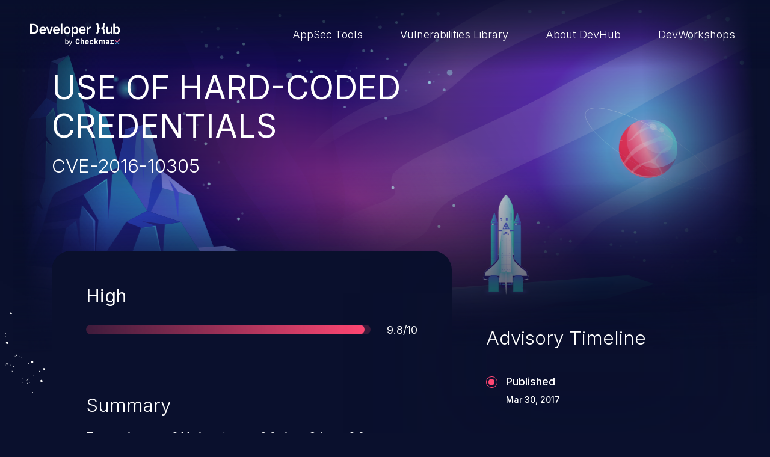

--- FILE ---
content_type: text/html; charset=UTF-8
request_url: https://devhub.checkmarx.com/cve-details/cve-2016-10305/
body_size: 7436
content:
<!doctype html>
<html lang="en-US">
<head>

	<!-- Start cookieyes banner -->
	<script id="cookieyes" type="text/javascript" src="https://cdn-cookieyes.com/client_data/b625465893342370098580f1/script.js"></script> <!-- End cookieyes banner -->

    <meta charset="UTF-8"/>
    <meta name="viewport" content="width=device-width, initial-scale=1"/>
    <meta name='robots' content='index, follow, max-image-preview:large, max-snippet:-1, max-video-preview:-1' />
	<style>img:is([sizes="auto" i], [sizes^="auto," i]) { contain-intrinsic-size: 3000px 1500px }</style>
	
	<!-- This site is optimized with the Yoast SEO plugin v26.7 - https://yoast.com/wordpress/plugins/seo/ -->
	<title>Use of Hard-coded Credentials - CVE-2016-10305 - DevHub</title>
	<meta name="description" content="Trango Apex &lt;= 2.1.1, ApexLynx &lt; 2.0, ApexOrion &lt; 2.0, ApexPlus &lt;= 3.2.0, Giga &lt;= 2.6.1, GigaLynx &lt; 2.0, GigaOrion &lt; 2.0, GigaPlus &lt;= 3.2.3, GigaPro &lt;= 1.4.1, StrataLink &lt; 3.0, and StrataPro devices have a built-in, hidden root account, with a default password that was once stored in cleartext within a software update package on a Trango FTP server. This account is accessible via SSH and/or TELNET, and grants access to the underlying embedded UNIX OS on the device, allowing full control over it." />
	<link rel="canonical" href="https://devhub.checkmarx.com/cve-details/cve-2016-10305/" />
	<meta property="og:locale" content="en_US" />
	<meta property="og:type" content="article" />
	<meta property="og:title" content="Use of Hard-coded Credentials - CVE-2016-10305 - DevHub" />
	<meta property="og:description" content="Trango Apex &lt;= 2.1.1, ApexLynx &lt; 2.0, ApexOrion &lt; 2.0, ApexPlus &lt;= 3.2.0, Giga &lt;= 2.6.1, GigaLynx &lt; 2.0, GigaOrion &lt; 2.0, GigaPlus &lt;= 3.2.3, GigaPro &lt;= 1.4.1, StrataLink &lt; 3.0, and StrataPro devices have a built-in, hidden root account, with a default password that was once stored in cleartext within a software update package on a Trango FTP server. This account is accessible via SSH and/or TELNET, and grants access to the underlying embedded UNIX OS on the device, allowing full control over it." />
	<meta property="og:url" content="https://devhub.checkmarx.com/cve-details/cve-2016-10305/" />
	<meta property="og:site_name" content="DevHub" />
	<meta property="article:modified_time" content="2023-05-09T18:01:42+00:00" />
	<meta name="twitter:card" content="summary_large_image" />
	<script type="application/ld+json" class="yoast-schema-graph">{"@context":"https://schema.org","@graph":[{"@type":"WebPage","@id":"https://devhub.checkmarx.com/cve-details/cve-2016-10305/","url":"https://devhub.checkmarx.com/cve-details/cve-2016-10305/","name":"Use of Hard-coded Credentials - CVE-2016-10305 - DevHub","isPartOf":{"@id":"https://devhub.checkmarx.com/#website"},"datePublished":"2023-01-10T06:10:11+00:00","dateModified":"2023-05-09T18:01:42+00:00","description":"Trango Apex &lt;= 2.1.1, ApexLynx &lt; 2.0, ApexOrion &lt; 2.0, ApexPlus &lt;= 3.2.0, Giga &lt;= 2.6.1, GigaLynx &lt; 2.0, GigaOrion &lt; 2.0, GigaPlus &lt;= 3.2.3, GigaPro &lt;= 1.4.1, StrataLink &lt; 3.0, and StrataPro devices have a built-in, hidden root account, with a default password that was once stored in cleartext within a software update package on a Trango FTP server. This account is accessible via SSH and/or TELNET, and grants access to the underlying embedded UNIX OS on the device, allowing full control over it.","breadcrumb":{"@id":"https://devhub.checkmarx.com/cve-details/cve-2016-10305/#breadcrumb"},"inLanguage":"en-US","potentialAction":[{"@type":"ReadAction","target":["https://devhub.checkmarx.com/cve-details/cve-2016-10305/"]}]},{"@type":"BreadcrumbList","@id":"https://devhub.checkmarx.com/cve-details/cve-2016-10305/#breadcrumb","itemListElement":[{"@type":"ListItem","position":1,"name":"Home","item":"https://devhub.checkmarx.com/"},{"@type":"ListItem","position":2,"name":"Use of Hard-coded Credentials &#8211; CVE-2016-10305"}]},{"@type":"WebSite","@id":"https://devhub.checkmarx.com/#website","url":"https://devhub.checkmarx.com/","name":"DevHub","description":"Developer Hub by Checkmarx","publisher":{"@id":"https://devhub.checkmarx.com/#organization"},"potentialAction":[{"@type":"SearchAction","target":{"@type":"EntryPoint","urlTemplate":"https://devhub.checkmarx.com/?s={search_term_string}"},"query-input":{"@type":"PropertyValueSpecification","valueRequired":true,"valueName":"search_term_string"}}],"inLanguage":"en-US"},{"@type":"Organization","@id":"https://devhub.checkmarx.com/#organization","name":"Checkmarx","url":"https://devhub.checkmarx.com/","logo":{"@type":"ImageObject","inLanguage":"en-US","@id":"https://devhub.checkmarx.com/#/schema/logo/image/","url":"https://devhub.checkmarx.com/wp-content/uploads/2024/07/Pop_up_logo.png","contentUrl":"https://devhub.checkmarx.com/wp-content/uploads/2024/07/Pop_up_logo.png","width":1042,"height":1042,"caption":"Checkmarx"},"image":{"@id":"https://devhub.checkmarx.com/#/schema/logo/image/"}}]}</script>
	<!-- / Yoast SEO plugin. -->


<link rel='stylesheet' id='wp-block-library-css' href='https://devhub.checkmarx.com/wp-includes/css/dist/block-library/style.min.css?ver=6.8.3' type='text/css' media='all' />
<style id='wp-block-library-theme-inline-css' type='text/css'>
.wp-block-audio :where(figcaption){color:#555;font-size:13px;text-align:center}.is-dark-theme .wp-block-audio :where(figcaption){color:#ffffffa6}.wp-block-audio{margin:0 0 1em}.wp-block-code{border:1px solid #ccc;border-radius:4px;font-family:Menlo,Consolas,monaco,monospace;padding:.8em 1em}.wp-block-embed :where(figcaption){color:#555;font-size:13px;text-align:center}.is-dark-theme .wp-block-embed :where(figcaption){color:#ffffffa6}.wp-block-embed{margin:0 0 1em}.blocks-gallery-caption{color:#555;font-size:13px;text-align:center}.is-dark-theme .blocks-gallery-caption{color:#ffffffa6}:root :where(.wp-block-image figcaption){color:#555;font-size:13px;text-align:center}.is-dark-theme :root :where(.wp-block-image figcaption){color:#ffffffa6}.wp-block-image{margin:0 0 1em}.wp-block-pullquote{border-bottom:4px solid;border-top:4px solid;color:currentColor;margin-bottom:1.75em}.wp-block-pullquote cite,.wp-block-pullquote footer,.wp-block-pullquote__citation{color:currentColor;font-size:.8125em;font-style:normal;text-transform:uppercase}.wp-block-quote{border-left:.25em solid;margin:0 0 1.75em;padding-left:1em}.wp-block-quote cite,.wp-block-quote footer{color:currentColor;font-size:.8125em;font-style:normal;position:relative}.wp-block-quote:where(.has-text-align-right){border-left:none;border-right:.25em solid;padding-left:0;padding-right:1em}.wp-block-quote:where(.has-text-align-center){border:none;padding-left:0}.wp-block-quote.is-large,.wp-block-quote.is-style-large,.wp-block-quote:where(.is-style-plain){border:none}.wp-block-search .wp-block-search__label{font-weight:700}.wp-block-search__button{border:1px solid #ccc;padding:.375em .625em}:where(.wp-block-group.has-background){padding:1.25em 2.375em}.wp-block-separator.has-css-opacity{opacity:.4}.wp-block-separator{border:none;border-bottom:2px solid;margin-left:auto;margin-right:auto}.wp-block-separator.has-alpha-channel-opacity{opacity:1}.wp-block-separator:not(.is-style-wide):not(.is-style-dots){width:100px}.wp-block-separator.has-background:not(.is-style-dots){border-bottom:none;height:1px}.wp-block-separator.has-background:not(.is-style-wide):not(.is-style-dots){height:2px}.wp-block-table{margin:0 0 1em}.wp-block-table td,.wp-block-table th{word-break:normal}.wp-block-table :where(figcaption){color:#555;font-size:13px;text-align:center}.is-dark-theme .wp-block-table :where(figcaption){color:#ffffffa6}.wp-block-video :where(figcaption){color:#555;font-size:13px;text-align:center}.is-dark-theme .wp-block-video :where(figcaption){color:#ffffffa6}.wp-block-video{margin:0 0 1em}:root :where(.wp-block-template-part.has-background){margin-bottom:0;margin-top:0;padding:1.25em 2.375em}
</style>
<style id='classic-theme-styles-inline-css' type='text/css'>
/*! This file is auto-generated */
.wp-block-button__link{color:#fff;background-color:#32373c;border-radius:9999px;box-shadow:none;text-decoration:none;padding:calc(.667em + 2px) calc(1.333em + 2px);font-size:1.125em}.wp-block-file__button{background:#32373c;color:#fff;text-decoration:none}
</style>
<style id='global-styles-inline-css' type='text/css'>
:root{--wp--preset--aspect-ratio--square: 1;--wp--preset--aspect-ratio--4-3: 4/3;--wp--preset--aspect-ratio--3-4: 3/4;--wp--preset--aspect-ratio--3-2: 3/2;--wp--preset--aspect-ratio--2-3: 2/3;--wp--preset--aspect-ratio--16-9: 16/9;--wp--preset--aspect-ratio--9-16: 9/16;--wp--preset--color--black: #000000;--wp--preset--color--cyan-bluish-gray: #abb8c3;--wp--preset--color--white: #ffffff;--wp--preset--color--pale-pink: #f78da7;--wp--preset--color--vivid-red: #cf2e2e;--wp--preset--color--luminous-vivid-orange: #ff6900;--wp--preset--color--luminous-vivid-amber: #fcb900;--wp--preset--color--light-green-cyan: #7bdcb5;--wp--preset--color--vivid-green-cyan: #00d084;--wp--preset--color--pale-cyan-blue: #8ed1fc;--wp--preset--color--vivid-cyan-blue: #0693e3;--wp--preset--color--vivid-purple: #9b51e0;--wp--preset--gradient--vivid-cyan-blue-to-vivid-purple: linear-gradient(135deg,rgba(6,147,227,1) 0%,rgb(155,81,224) 100%);--wp--preset--gradient--light-green-cyan-to-vivid-green-cyan: linear-gradient(135deg,rgb(122,220,180) 0%,rgb(0,208,130) 100%);--wp--preset--gradient--luminous-vivid-amber-to-luminous-vivid-orange: linear-gradient(135deg,rgba(252,185,0,1) 0%,rgba(255,105,0,1) 100%);--wp--preset--gradient--luminous-vivid-orange-to-vivid-red: linear-gradient(135deg,rgba(255,105,0,1) 0%,rgb(207,46,46) 100%);--wp--preset--gradient--very-light-gray-to-cyan-bluish-gray: linear-gradient(135deg,rgb(238,238,238) 0%,rgb(169,184,195) 100%);--wp--preset--gradient--cool-to-warm-spectrum: linear-gradient(135deg,rgb(74,234,220) 0%,rgb(151,120,209) 20%,rgb(207,42,186) 40%,rgb(238,44,130) 60%,rgb(251,105,98) 80%,rgb(254,248,76) 100%);--wp--preset--gradient--blush-light-purple: linear-gradient(135deg,rgb(255,206,236) 0%,rgb(152,150,240) 100%);--wp--preset--gradient--blush-bordeaux: linear-gradient(135deg,rgb(254,205,165) 0%,rgb(254,45,45) 50%,rgb(107,0,62) 100%);--wp--preset--gradient--luminous-dusk: linear-gradient(135deg,rgb(255,203,112) 0%,rgb(199,81,192) 50%,rgb(65,88,208) 100%);--wp--preset--gradient--pale-ocean: linear-gradient(135deg,rgb(255,245,203) 0%,rgb(182,227,212) 50%,rgb(51,167,181) 100%);--wp--preset--gradient--electric-grass: linear-gradient(135deg,rgb(202,248,128) 0%,rgb(113,206,126) 100%);--wp--preset--gradient--midnight: linear-gradient(135deg,rgb(2,3,129) 0%,rgb(40,116,252) 100%);--wp--preset--font-size--small: 13px;--wp--preset--font-size--medium: 20px;--wp--preset--font-size--large: 36px;--wp--preset--font-size--x-large: 42px;--wp--preset--spacing--20: 0.44rem;--wp--preset--spacing--30: 0.67rem;--wp--preset--spacing--40: 1rem;--wp--preset--spacing--50: 1.5rem;--wp--preset--spacing--60: 2.25rem;--wp--preset--spacing--70: 3.38rem;--wp--preset--spacing--80: 5.06rem;--wp--preset--shadow--natural: 6px 6px 9px rgba(0, 0, 0, 0.2);--wp--preset--shadow--deep: 12px 12px 50px rgba(0, 0, 0, 0.4);--wp--preset--shadow--sharp: 6px 6px 0px rgba(0, 0, 0, 0.2);--wp--preset--shadow--outlined: 6px 6px 0px -3px rgba(255, 255, 255, 1), 6px 6px rgba(0, 0, 0, 1);--wp--preset--shadow--crisp: 6px 6px 0px rgba(0, 0, 0, 1);}:where(.is-layout-flex){gap: 0.5em;}:where(.is-layout-grid){gap: 0.5em;}body .is-layout-flex{display: flex;}.is-layout-flex{flex-wrap: wrap;align-items: center;}.is-layout-flex > :is(*, div){margin: 0;}body .is-layout-grid{display: grid;}.is-layout-grid > :is(*, div){margin: 0;}:where(.wp-block-columns.is-layout-flex){gap: 2em;}:where(.wp-block-columns.is-layout-grid){gap: 2em;}:where(.wp-block-post-template.is-layout-flex){gap: 1.25em;}:where(.wp-block-post-template.is-layout-grid){gap: 1.25em;}.has-black-color{color: var(--wp--preset--color--black) !important;}.has-cyan-bluish-gray-color{color: var(--wp--preset--color--cyan-bluish-gray) !important;}.has-white-color{color: var(--wp--preset--color--white) !important;}.has-pale-pink-color{color: var(--wp--preset--color--pale-pink) !important;}.has-vivid-red-color{color: var(--wp--preset--color--vivid-red) !important;}.has-luminous-vivid-orange-color{color: var(--wp--preset--color--luminous-vivid-orange) !important;}.has-luminous-vivid-amber-color{color: var(--wp--preset--color--luminous-vivid-amber) !important;}.has-light-green-cyan-color{color: var(--wp--preset--color--light-green-cyan) !important;}.has-vivid-green-cyan-color{color: var(--wp--preset--color--vivid-green-cyan) !important;}.has-pale-cyan-blue-color{color: var(--wp--preset--color--pale-cyan-blue) !important;}.has-vivid-cyan-blue-color{color: var(--wp--preset--color--vivid-cyan-blue) !important;}.has-vivid-purple-color{color: var(--wp--preset--color--vivid-purple) !important;}.has-black-background-color{background-color: var(--wp--preset--color--black) !important;}.has-cyan-bluish-gray-background-color{background-color: var(--wp--preset--color--cyan-bluish-gray) !important;}.has-white-background-color{background-color: var(--wp--preset--color--white) !important;}.has-pale-pink-background-color{background-color: var(--wp--preset--color--pale-pink) !important;}.has-vivid-red-background-color{background-color: var(--wp--preset--color--vivid-red) !important;}.has-luminous-vivid-orange-background-color{background-color: var(--wp--preset--color--luminous-vivid-orange) !important;}.has-luminous-vivid-amber-background-color{background-color: var(--wp--preset--color--luminous-vivid-amber) !important;}.has-light-green-cyan-background-color{background-color: var(--wp--preset--color--light-green-cyan) !important;}.has-vivid-green-cyan-background-color{background-color: var(--wp--preset--color--vivid-green-cyan) !important;}.has-pale-cyan-blue-background-color{background-color: var(--wp--preset--color--pale-cyan-blue) !important;}.has-vivid-cyan-blue-background-color{background-color: var(--wp--preset--color--vivid-cyan-blue) !important;}.has-vivid-purple-background-color{background-color: var(--wp--preset--color--vivid-purple) !important;}.has-black-border-color{border-color: var(--wp--preset--color--black) !important;}.has-cyan-bluish-gray-border-color{border-color: var(--wp--preset--color--cyan-bluish-gray) !important;}.has-white-border-color{border-color: var(--wp--preset--color--white) !important;}.has-pale-pink-border-color{border-color: var(--wp--preset--color--pale-pink) !important;}.has-vivid-red-border-color{border-color: var(--wp--preset--color--vivid-red) !important;}.has-luminous-vivid-orange-border-color{border-color: var(--wp--preset--color--luminous-vivid-orange) !important;}.has-luminous-vivid-amber-border-color{border-color: var(--wp--preset--color--luminous-vivid-amber) !important;}.has-light-green-cyan-border-color{border-color: var(--wp--preset--color--light-green-cyan) !important;}.has-vivid-green-cyan-border-color{border-color: var(--wp--preset--color--vivid-green-cyan) !important;}.has-pale-cyan-blue-border-color{border-color: var(--wp--preset--color--pale-cyan-blue) !important;}.has-vivid-cyan-blue-border-color{border-color: var(--wp--preset--color--vivid-cyan-blue) !important;}.has-vivid-purple-border-color{border-color: var(--wp--preset--color--vivid-purple) !important;}.has-vivid-cyan-blue-to-vivid-purple-gradient-background{background: var(--wp--preset--gradient--vivid-cyan-blue-to-vivid-purple) !important;}.has-light-green-cyan-to-vivid-green-cyan-gradient-background{background: var(--wp--preset--gradient--light-green-cyan-to-vivid-green-cyan) !important;}.has-luminous-vivid-amber-to-luminous-vivid-orange-gradient-background{background: var(--wp--preset--gradient--luminous-vivid-amber-to-luminous-vivid-orange) !important;}.has-luminous-vivid-orange-to-vivid-red-gradient-background{background: var(--wp--preset--gradient--luminous-vivid-orange-to-vivid-red) !important;}.has-very-light-gray-to-cyan-bluish-gray-gradient-background{background: var(--wp--preset--gradient--very-light-gray-to-cyan-bluish-gray) !important;}.has-cool-to-warm-spectrum-gradient-background{background: var(--wp--preset--gradient--cool-to-warm-spectrum) !important;}.has-blush-light-purple-gradient-background{background: var(--wp--preset--gradient--blush-light-purple) !important;}.has-blush-bordeaux-gradient-background{background: var(--wp--preset--gradient--blush-bordeaux) !important;}.has-luminous-dusk-gradient-background{background: var(--wp--preset--gradient--luminous-dusk) !important;}.has-pale-ocean-gradient-background{background: var(--wp--preset--gradient--pale-ocean) !important;}.has-electric-grass-gradient-background{background: var(--wp--preset--gradient--electric-grass) !important;}.has-midnight-gradient-background{background: var(--wp--preset--gradient--midnight) !important;}.has-small-font-size{font-size: var(--wp--preset--font-size--small) !important;}.has-medium-font-size{font-size: var(--wp--preset--font-size--medium) !important;}.has-large-font-size{font-size: var(--wp--preset--font-size--large) !important;}.has-x-large-font-size{font-size: var(--wp--preset--font-size--x-large) !important;}
:where(.wp-block-post-template.is-layout-flex){gap: 1.25em;}:where(.wp-block-post-template.is-layout-grid){gap: 1.25em;}
:where(.wp-block-columns.is-layout-flex){gap: 2em;}:where(.wp-block-columns.is-layout-grid){gap: 2em;}
:root :where(.wp-block-pullquote){font-size: 1.5em;line-height: 1.6;}
</style>
<link rel='stylesheet' id='twa-autocss____bootstrap-css' href='https://devhub.checkmarx.com/wp-content/themes/tyco-wp/auto-dist/autocss____bootstrap.3986d64b0c3b48330a6e.css?ver=6.8.3' type='text/css' media='all' />
<link rel='stylesheet' id='twa-autocss____general-css' href='https://devhub.checkmarx.com/wp-content/themes/tyco-wp/auto-dist/autocss____general.2e004b921cd352c469f0.css?ver=6.8.3' type='text/css' media='all' />
<link rel='stylesheet' id='twa-autocss____single-cve-css' href='https://devhub.checkmarx.com/wp-content/themes/tyco-wp/auto-dist/autocss____single-cve.bac9d3749b7ebd3dc7b6.css?ver=6.8.3' type='text/css' media='all' />
<link rel="https://api.w.org/" href="https://devhub.checkmarx.com/wp-json/" /><link rel="alternate" title="JSON" type="application/json" href="https://devhub.checkmarx.com/wp-json/wp/v2/cve-details/117590" /><link rel="EditURI" type="application/rsd+xml" title="RSD" href="https://devhub.checkmarx.com/xmlrpc.php?rsd" />
<link rel='shortlink' href='https://devhub.checkmarx.com/?p=117590' />
<link rel="alternate" title="oEmbed (JSON)" type="application/json+oembed" href="https://devhub.checkmarx.com/wp-json/oembed/1.0/embed?url=https%3A%2F%2Fdevhub.checkmarx.com%2Fcve-details%2Fcve-2016-10305%2F" />
<link rel="alternate" title="oEmbed (XML)" type="text/xml+oembed" href="https://devhub.checkmarx.com/wp-json/oembed/1.0/embed?url=https%3A%2F%2Fdevhub.checkmarx.com%2Fcve-details%2Fcve-2016-10305%2F&#038;format=xml" />
<link rel="icon" href="https://devhub.checkmarx.com/wp-content/uploads/2022/10/Favicon-DevSecHub-1.png" sizes="32x32" />
<link rel="icon" href="https://devhub.checkmarx.com/wp-content/uploads/2022/10/Favicon-DevSecHub-1.png" sizes="192x192" />
<link rel="apple-touch-icon" href="https://devhub.checkmarx.com/wp-content/uploads/2022/10/Favicon-DevSecHub-1.png" />
<meta name="msapplication-TileImage" content="https://devhub.checkmarx.com/wp-content/uploads/2022/10/Favicon-DevSecHub-1.png" />
	<script>
		let ajaxurl = '/wp-admin/admin-ajax.php';
	</script>
<!--
	<script async src="https://www.googletagmanager.com/gtag/js?id=G-FYEZEK9EDR"></script>
	<script>
		window.dataLayer = window.dataLayer || [];
		function gtag() {dataLayer.push( arguments );}
		gtag( 'js', new Date() );
		gtag( 'config', 'G-FYEZEK9EDR' );
	</script>
	 -->
	
<!-- Google tag (gtag.js) -->
<script async src="https://www.googletagmanager.com/gtag/js?id=G-TGCYJYTE53"></script>
<script>
  window.dataLayer = window.dataLayer || [];
  function gtag(){dataLayer.push(arguments);}
  gtag('js', new Date());

  gtag('config', 'G-TGCYJYTE53');
</script>
</head>

<body class="wp-singular cve-details-template-default single single-cve-details postid-117590 wp-theme-tyco-wp">

<a id="move-to-main" class="visually-hidden-focusable" href="#main">Skip to main content</a>
<header id="header">
	<nav class="navbar navbar-expand-lg" aria-label="Main navigation">
		<div class="container-fluid">

			<a class="navbar-brand" href="https://devhub.checkmarx.com" title="Goto website home page">
				<img data-src="https://devhub.checkmarx.com/wp-content/themes/tyco-wp/assets/images/logo-devhub-light.svg" alt="Developer Hub by Checkmarx" width="200" height="50" class="lazy">
			</a>

			
				<span class="navbar-toggler">
					<input type="checkbox" data-bs-toggle="modal" data-bs-target="#navbarMenu" aria-label="Toggle navigation menu">
					 <span class="hamburger-box">
						 <span class="hamburger-inner"></span>
						 <span class="hamburger-inner"></span>
						 <span class="hamburger-inner"></span>
					 </span>
				</span>


				<div class="modal fade" tabindex="-1" aria-hidden="true" id="navbarMenu">
					<div class="modal-dialog modal-dialog-centered">
						<div class="modal-content">
							<ul class="navbar-nav" role="menubar">
																	<li class="nav-item" role="none">
										<a class="nav-link " role="menuitem"  href="https://devhub.checkmarx.com/dev-tools-lobby/" target="">
											AppSec Tools										</a>
									</li>
																	<li class="nav-item" role="none">
										<a class="nav-link " role="menuitem"  href="https://devhub.checkmarx.com/advisories/" target="">
											Vulnerabilities Library										</a>
									</li>
																	<li class="nav-item" role="none">
										<a class="nav-link " role="menuitem"  href="https://devhub.checkmarx.com/about/" target="">
											About DevHub										</a>
									</li>
																	<li class="nav-item" role="none">
										<a class="nav-link " role="menuitem"  href="https://workshops.checkmarx.com" target="">
											DevWorkshops										</a>
									</li>
															</ul>
						</div>
					</div>
				</div>

				<div class="navbar-collapse">
					<ul class="navbar-nav" role="menubar">
													<li class="nav-item" role="none">
								<a class="nav-link " role="menuitem"  href="https://devhub.checkmarx.com/dev-tools-lobby/" target="">
									AppSec Tools								</a>
							</li>
													<li class="nav-item" role="none">
								<a class="nav-link " role="menuitem"  href="https://devhub.checkmarx.com/advisories/" target="">
									Vulnerabilities Library								</a>
							</li>
													<li class="nav-item" role="none">
								<a class="nav-link " role="menuitem"  href="https://devhub.checkmarx.com/about/" target="">
									About DevHub								</a>
							</li>
													<li class="nav-item" role="none">
								<a class="nav-link " role="menuitem"  href="https://workshops.checkmarx.com" target="">
									DevWorkshops								</a>
							</li>
											</ul>
				</div>
					</div>
	</nav>
</header>

<main id="main" >

	<div class="hero-wrapper scroll-th-track" data-th-offset="1" data-th-duration="1.5">
		<section id="hero" class="scroll-track scroll-sec-track" data-boolean="true" data-revert="true" data-sec-offset="1.1" data-sec-scroll-end="false">
			<div class="hero-background">
				<div class="hero-background-wrap">
					<img data-src="https://devhub.checkmarx.com/wp-content/themes/tyco-wp/assets/images/heroes/cve-hero.svg" alt="" width="2560" height="1489" aria-hidden="true" role="presentation" class="lazy bg">
					<span class="engine"></span>
					<img data-src="https://devhub.checkmarx.com/wp-content/themes/tyco-wp/assets/images/heroes/spaceship.svg" alt="" width="170" height="373" aria-hidden="true" role="presentation" class="lazy rocket">
				</div>
			</div>
		</section>
	</div>

	<section id="cve-header" class="scroll-track step-reveal" data-boolean="true">
		<div class="container">
			<h1><span>Use of Hard-coded Credentials </span></h1>

							<h2>CVE-2016-10305</h2>
			
					</div>
	</section>


	<section id="cve-info" class="scroll-track" data-duration="1" data-offset=".5">

		<img data-src="https://devhub.checkmarx.com/wp-content/themes/tyco-wp/assets/images/backgrounds/stars.svg" class="lazy stars" alt="" role="presentation" aria-hidden="true" width="226" height="192">
		<img data-src="https://devhub.checkmarx.com/wp-content/themes/tyco-wp/assets/images/backgrounds/small-rock.svg" class="lazy small-rock" alt="" role="presentation" aria-hidden="true" width="26" height="58">

		<div class="container">

			<img data-src="https://devhub.checkmarx.com/wp-content/themes/tyco-wp/assets/images/backgrounds/stars.svg" class="lazy stars" alt="" role="presentation" aria-hidden="true" width="226" height="192">

			<div class="cve-card scroll-track" data-boolean="true">

				<div class="cve-card__progressbar" style="--bar-total:98%">
					<div class="cve-card__score">
													<span class="priority"><span class="visually-hidden">Severity </span>High</span>
											</div>
					<div class="cve-card__score progress__score">
						<div class="progress" aria-hidden="true" role="presentation">
							<div class="progress-bar"></div>
						</div>
						<span class="score"><span class="visually-hidden">Score </span>9.8/10</span>
					</div>
				</div>


									<div class="summary scroll-track step-reveal" data-boolean="true">
						<h2>Summary</h2>
						<p class="info truncate">Trango Apex &lt;= 2.1.1, ApexLynx &lt; 2.0, ApexOrion &lt; 2.0, ApexPlus &lt;= 3.2.0, Giga &lt;= 2.6.1, GigaLynx &lt; 2.0, GigaOrion &lt; 2.0, GigaPlus &lt;= 3.2.3, GigaPro &lt;= 1.4.1, StrataLink &lt; 3.0, and StrataPro devices have a built-in, hidden root account, with a default password that was once stored in cleartext within a software update package on a Trango FTP server. This account is accessible via SSH and/or TELNET, and grants access to the underlying embedded UNIX OS on the device, allowing full control over&nbsp;it.</p>
					</div>
				



									<ul class="cvss-list scroll-track step-reveal" data-boolean="true">
													<li>
							<span class="icon">
								<svg aria-hidden="true" role="presentation">
									<use xlink:href="#icon-attack-complexity"></use>
								</svg>
							</span>
								<label for="cvss-attackComplexity">Attack Complexity:</label>
								<span id="cvss-attackComplexity">LOW</span>
							</li>
													<li>
							<span class="icon">
								<svg aria-hidden="true" role="presentation">
									<use xlink:href="#icon-attack-vector"></use>
								</svg>
							</span>
								<label for="cvss-attackVector">Attack Vector:</label>
								<span id="cvss-attackVector">NETWORK</span>
							</li>
													<li>
							<span class="icon">
								<svg aria-hidden="true" role="presentation">
									<use xlink:href="#icon-integrity"></use>
								</svg>
							</span>
								<label for="cvss-integrityImpact">Integrity Impact:</label>
								<span id="cvss-integrityImpact">HIGH</span>
							</li>
													<li>
							<span class="icon">
								<svg aria-hidden="true" role="presentation">
									<use xlink:href="#icon-scope"></use>
								</svg>
							</span>
								<label for="cvss-scope">Scope:</label>
								<span id="cvss-scope">UNCHANGED</span>
							</li>
													<li>
							<span class="icon">
								<svg aria-hidden="true" role="presentation">
									<use xlink:href="#icon-user"></use>
								</svg>
							</span>
								<label for="cvss-userInteraction">User Interaction:</label>
								<span id="cvss-userInteraction">NONE</span>
							</li>
													<li>
							<span class="icon">
								<svg aria-hidden="true" role="presentation">
									<use xlink:href="#icon-privileges"></use>
								</svg>
							</span>
								<label for="cvss-privilegesRequired">Privileges Required:</label>
								<span id="cvss-privilegesRequired">NONE</span>
							</li>
													<li>
							<span class="icon">
								<svg aria-hidden="true" role="presentation">
									<use xlink:href="#icon-confidentiality"></use>
								</svg>
							</span>
								<label for="cvss-confidentialityImpact">Confidentiality Impact:</label>
								<span id="cvss-confidentialityImpact">HIGH</span>
							</li>
													<li>
							<span class="icon">
								<svg aria-hidden="true" role="presentation">
									<use xlink:href="#icon-availability"></use>
								</svg>
							</span>
								<label for="cvss-availabilityImpact">Availability Impact:</label>
								<span id="cvss-availabilityImpact">HIGH</span>
							</li>
											</ul>
				
				<span class="hr" role="presentation" aria-hidden="true"></span>


									<div class="cwe scroll-track step-reveal" data-boolean="true">
						<h2>CWE-798 - Use of Hard-coded Credentials</h2>
						<p class="info truncate">The software contains hard-coded credentials, such as a password or cryptographic key, which it uses for its own inbound authentication, outbound communication to external components, or encryption of internal&nbsp;data.</p>
					</div>
				




									<div class="references">
						<h2>References</h2>
						<ul class="references-list inline-list scroll-track step-reveal" data-boolean="true">
													</ul>
					</div>
							</div>


			<div class="cve-aside">


									<div class="advisory scroll-track" data-boolean="true">
						<h2>Advisory Timeline</h2>

						<ul class="timeline-list step-reveal">
															<li>
									<span role="presentation" aria-hidden="true" class="dot"></span>
									<span class="item">
								Published								<time>Mar 30, 2017</time>
							</span>
								</li>
													</ul>

					</div>
				
			</div>
		</div>

	</section>

	<aside id="suggested-tools" class="scroll-track step-reveal" data-boolean="true">
		<div class="container text-center">
			<h2 class="uppercase">Explore new galaxies</h2>

			<div class="swiper">
				<ul class="list-unstyled swiper-wrapper">
											<li class="swiper-slide">
							
<div class="card card-minimal">
	<div class="card-body">
		<h3 class="card-title">
					<a class="stretched-link" href="https://devhub.checkmarx.com/tool/chainjacking/">ChainJacking</a>
				</h3>
					<ul class="inline-list">
									<li class="badge bg-outline-secondary">Free download</li>
									<li class="badge bg-outline-secondary">Supply Chain Security</li>
							</ul>
			</div>
</div>
						</li>
											<li class="swiper-slide">
							
<div class="card card-minimal">
	<div class="card-body">
		<h3 class="card-title">
					<a class="stretched-link" href="https://devhub.checkmarx.com/tool/jetbrains-ide/">JetBrains IDE</a>
				</h3>
					<ul class="inline-list">
									<li class="badge bg-outline-secondary">Free download</li>
									<li class="badge bg-outline-secondary">IDE plugin</li>
							</ul>
			</div>
</div>
						</li>
											<li class="swiper-slide">
							
<div class="card card-minimal">
	<div class="card-body">
		<h3 class="card-title">
					<a class="stretched-link" href="https://devhub.checkmarx.com/tool/kics-saas/">KICS SaaS</a>
				</h3>
					<ul class="inline-list">
									<li class="badge bg-outline-secondary">IaC</li>
							</ul>
			</div>
</div>
						</li>
									</ul>
			</div>

		</div>
	</aside>

	<div id="cve-footer">
		<div class="hero-background">
			<div class="hero-background-wrap">
				<img data-src="https://devhub.checkmarx.com/wp-content/themes/tyco-wp/assets/images/backgrounds/cve-footer.svg" alt="" width="2560" height="1573" aria-hidden="true" role="presentation" class="lazy">
			</div>
		</div>
	</div>


</main>

<footer id="footer">
	<div class="container-fluid">
		<a class="logo" href="https://devhub.checkmarx.com" title="Goto website home page">
			<img data-src="https://devhub.checkmarx.com/wp-content/themes/tyco-wp/assets/images/logo-devhub-light.svg" alt="Developer Hub by Checkmarx" width="200" height="50" class="lazy">
		</a>

		
			<ul class="navbar-nav" role="menubar">
									<li class="nav-item" role="none">
						<a class="nav-link " role="menuitem"  href="https://devhub.checkmarx.com/dev-tools-lobby/" target="">
							DevSec Tools						</a>
					</li>
									<li class="nav-item" role="none">
						<a class="nav-link " role="menuitem"  href="https://devhub.checkmarx.com/advisories/" target="">
							Vulnerabilities DB						</a>
					</li>
									<li class="nav-item" role="none">
						<a class="nav-link " role="menuitem"  href="https://devhub.checkmarx.com/webinars-events/" target="">
							Webinars & Events						</a>
					</li>
									<li class="nav-item" role="none">
						<a class="nav-link " role="menuitem"  href="https://devhub.checkmarx.com/about/" target="">
							About						</a>
					</li>
							</ul>

		
		<div class="newsletter">
			<h2 class="uppercase">Stay up to date with our newsletter!</h2>
			<form id="newsletter-form" novalidate="novalidate">
				<div class="form-regular">
					<input type="email" class="form-control" id="newsletter-email" placeholder="Your Email..." required aria-required="true">
					<label for="floatingInput" class="visually-hidden">Your Email...</label>

					<button type="submit" class="btn btn-submit">
						<span class="visually-hidden">Submit form</span>
						<svg aria-hidden="true" role="presentation">
							<use xlink:href="#arrow-right"></use>
						</svg>
					</button>
				</div>
				<span id="newsletter-form-message" aria-live="assertive" role="alert"></span>
			</form>
		</div>

		<div class="social">
							<a href="https://checkmarx.com/" target="_blank">Checkmarx Website</a>
			
							<ul class="inline-list">
											<li>
							<a href="https://www.youtube.com/user/CheckmarxResearchLab" target="_blank" title="Follow us on Youtube">
								<svg aria-hidden="true" role="presentation">
									<use xlink:href="#icon-youtube"></use>
								</svg>
							</a>
						</li>
											<li>
							<a href="https://twitter.com/checkmarx" target="_blank" title="Follow us on Twitter">
								<svg aria-hidden="true" role="presentation">
									<use xlink:href="#icon-twitter"></use>
								</svg>
							</a>
						</li>
											<li>
							<a href="https://www.facebook.com/Checkmarx.Source.Code.Analysis" target="_blank" title="Follow us on Facebook">
								<svg aria-hidden="true" role="presentation">
									<use xlink:href="#icon-facebook"></use>
								</svg>
							</a>
						</li>
											<li>
							<a href="https://www.linkedin.com/company/checkmarx" target="_blank" title="Follow us on Linkedin">
								<svg aria-hidden="true" role="presentation">
									<use xlink:href="#icon-linkedin"></use>
								</svg>
							</a>
						</li>
									</ul>
					</div>

		
			<ul class="navbar-nav submenu" role="menubar">
									<li class="nav-item" role="none">
						<a class="nav-link " role="menuitem"  href="https://devhub.checkmarx.com/terms-conditions/" target="">
							Terms &#038; conditions						</a>
					</li>
									<li class="nav-item" role="none">
						<a class="nav-link " role="menuitem"  href="https://devhub.checkmarx.com/disclosure-policy/" target="">
							Vulnerability Disclosure Policy						</a>
					</li>
									<li class="nav-item" role="none">
						<a class="nav-link " role="menuitem"  href="https://devhub.checkmarx.com/privacy-policy/" target="">
							Privacy Policy						</a>
					</li>
							</ul>

		
	</div>
</footer>
<script>window.tyco__JS_smdi = {"temp_uri":"https:\/\/devhub.checkmarx.com\/wp-content\/themes\/tyco-wp"};</script><script>window.tyco__JS_lng = {"read_more":"Show more","read_less":"Show less","form_validator_errors":{"filter_email":"Please enter a valid email address."},"newsletter_success":"Thanks for joining our newsletter!"};</script><script type="speculationrules">
{"prefetch":[{"source":"document","where":{"and":[{"href_matches":"\/*"},{"not":{"href_matches":["\/wp-*.php","\/wp-admin\/*","\/wp-content\/uploads\/*","\/wp-content\/*","\/wp-content\/plugins\/*","\/wp-content\/themes\/tyco-wp\/*","\/*\\?(.+)"]}},{"not":{"selector_matches":"a[rel~=\"nofollow\"]"}},{"not":{"selector_matches":".no-prefetch, .no-prefetch a"}}]},"eagerness":"conservative"}]}
</script>
<script type="text/javascript" src="https://devhub.checkmarx.com/wp-content/themes/tyco-wp/auto-dist/bootstrap.3fb88e76ad3b78d78d4d.js?ver=6.8.3" id="twa-bootstrap-js"></script>
<script type="text/javascript" src="https://devhub.checkmarx.com/wp-content/themes/tyco-wp/auto-dist/theme_shared.245028faf4a0d766cdda.js?ver=6.8.3" id="twa-theme_shared-js"></script>
<script type="text/javascript" src="https://devhub.checkmarx.com/wp-content/themes/tyco-wp/auto-dist/single-cve.db0982c421a2f7ab8097.js?ver=6.8.3" id="twa-single-cve-js"></script>
</body>
</html>
